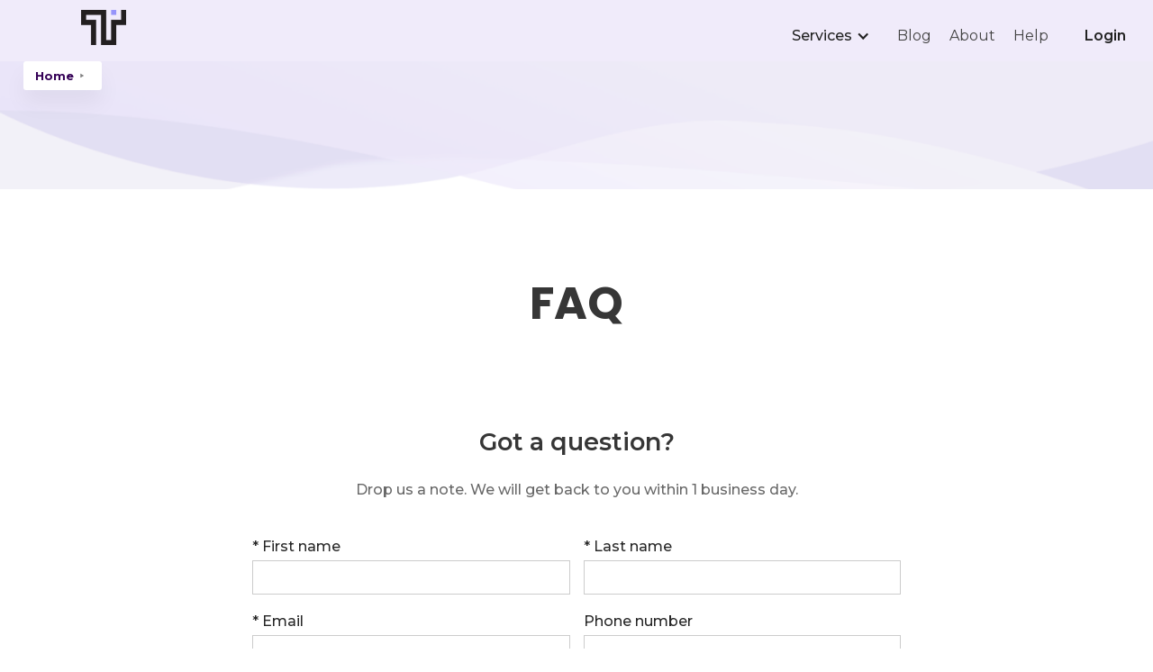

--- FILE ---
content_type: text/html; charset=utf-8
request_url: https://www.trusli.com/main-categories/accounting
body_size: 5273
content:
<!DOCTYPE html><!-- Last Published: Wed Jan 22 2025 22:54:25 GMT+0000 (Coordinated Universal Time) --><html data-wf-domain="www.trusli.com" data-wf-page="6445fe670e0cf88defdacb34" data-wf-site="6167cef839434d7b08980788" data-wf-collection="6445fe670e0cf83c35dacab6" data-wf-item-slug="accounting"><head><meta charset="utf-8"/><title>Accounting lawyers - get matched with a lawyer</title><meta content="Accounting lawyers - get matched with a lawyer" property="og:title"/><meta content="https://cdn.prod.website-files.com/6167cef939434d5a1d980794/61edd4f9058a856ec165b864_business-and-finance%20(3)%201.png" property="og:image"/><meta content="Accounting lawyers - get matched with a lawyer" property="twitter:title"/><meta content="https://cdn.prod.website-files.com/6167cef939434d5a1d980794/61edd4f9058a856ec165b864_business-and-finance%20(3)%201.png" property="twitter:image"/><meta content="width=device-width, initial-scale=1" name="viewport"/><meta content="MbCPOJOFyKPWrmxLGPKUbor9PwGmkQAPZqVIy9soVmA" name="google-site-verification"/><link href="https://cdn.prod.website-files.com/6167cef839434d7b08980788/css/trusli.webflow.4d8b3c9f5.min.css" rel="stylesheet" type="text/css"/><link href="https://fonts.googleapis.com" rel="preconnect"/><link href="https://fonts.gstatic.com" rel="preconnect" crossorigin="anonymous"/><script src="https://ajax.googleapis.com/ajax/libs/webfont/1.6.26/webfont.js" type="text/javascript"></script><script type="text/javascript">WebFont.load({  google: {    families: ["Montserrat:100,100italic,200,200italic,300,300italic,400,400italic,500,500italic,600,600italic,700,700italic,800,800italic,900,900italic","Inter:100,200,300,regular,500,600,700,800,900","Poppins:100,100italic,200,200italic,300,300italic,regular,italic,500,500italic,600,600italic,700,700italic,800,800italic,900,900italic"]  }});</script><script type="text/javascript">!function(o,c){var n=c.documentElement,t=" w-mod-";n.className+=t+"js",("ontouchstart"in o||o.DocumentTouch&&c instanceof DocumentTouch)&&(n.className+=t+"touch")}(window,document);</script><link href="https://cdn.prod.website-files.com/6167cef839434d7b08980788/622006da3abc0012bfc6c64d_logo%20purple%20XS.png" rel="shortcut icon" type="image/x-icon"/><link href="https://cdn.prod.website-files.com/6167cef839434d7b08980788/622006e02f5dfaf7a8518a56_logo%20purple%20S.png" rel="apple-touch-icon"/><link href="https://www.trusli.com/main-categories/accounting" rel="canonical"/>
<!-- Google Tag Manager -->
<script>(function(w,d,s,l,i){w[l]=w[l]||[];w[l].push({'gtm.start':
new Date().getTime(),event:'gtm.js'});var f=d.getElementsByTagName(s)[0],
j=d.createElement(s),dl=l!='dataLayer'?'&l='+l:'';j.async=true;j.src=
'https://www.googletagmanager.com/gtm.js?id='+i+dl;f.parentNode.insertBefore(j,f);
})(window,document,'script','dataLayer','GTM-WBVZDK5');</script>
<!-- End Google Tag Manager -->



<!-- Heap Analytics-->
<script type="text/javascript">
  window.heap=window.heap||[],heap.load=function(e,t){window.heap.appid=e,window.heap.config=t=t||{};var r=document.createElement("script");r.type="text/javascript",r.async=!0,r.src="https://cdn.heapanalytics.com/js/heap-"+e+".js";var a=document.getElementsByTagName("script")[0];a.parentNode.insertBefore(r,a);for(var n=function(e){return function(){heap.push([e].concat(Array.prototype.slice.call(arguments,0)))}},p=["addEventProperties","addUserProperties","clearEventProperties","identify","resetIdentity","removeEventProperty","setEventProperties","track","unsetEventProperty"],o=0;o<p.length;o++)heap[p[o]]=n(p[o])};
  heap.load("2452417221");
</script>


<!-- MemberSpace
<script>
var MemberSpace = window.MemberSpace || {"subdomain":"trusli"};
(function(d){
  var s = d.createElement("script");
  s.src = "https://cdn.memberspace.com/scripts/widgets.js";
  var e = d.getElementsByTagName("script")[0];
  e.parentNode.insertBefore(s,e);
}(document));
</script>

 -->

<!-- Memberstack --> 
<script src="https://api.memberstack.io/static/memberstack.js?webflow" data-memberstack-id="ace29f6d35c5534d0ed5a5c4ea500cea"> </script> 



<!-- Global site tag (gtag.js) - Google Analytics -->
<script async src="https://www.googletagmanager.com/gtag/js?id=G-JE2EE8ZMRB"></script>
<script>
  window.dataLayer = window.dataLayer || [];
  function gtag(){dataLayer.push(arguments);}
  gtag('js', new Date());

  gtag('config', 'G-JE2EE8ZMRB');
</script>



<!-- Google Analytics -->
<script>
(function(i,s,o,g,r,a,m){i['GoogleAnalyticsObject']=r;i[r]=i[r]||function(){
(i[r].q=i[r].q||[]).push(arguments)},i[r].l=1*new Date();a=s.createElement(o),
m=s.getElementsByTagName(o)[0];a.async=1;a.src=g;m.parentNode.insertBefore(a,m)
})(window,document,'script','https://www.google-analytics.com/analytics.js','ga');

ga('create', 'UA-217219525-1', 'auto');
ga('send', 'pageview');
</script>
<!-- End Google Analytics -->





<!-- Global site tag (gtag.js) - Google Ads: 414792144 -->
<script async src="https://www.googletagmanager.com/gtag/js?id=AW-414792144"></script>
<script>
  window.dataLayer = window.dataLayer || [];
  function gtag(){dataLayer.push(arguments);}
  gtag('js', new Date());

  gtag('config', 'AW-414792144');
</script>

<!-- Finsweet Cookie Consent -->
<script async src="https://cdn.jsdelivr.net/npm/@finsweet/cookie-consent@1/fs-cc.js" fs-cc-mode="opt-in"></script><META NAME="ROBOTS" CONTENT="NOINDEX, NOFOLLOW"><script type="text/javascript">window.__WEBFLOW_CURRENCY_SETTINGS = {"currencyCode":"USD","symbol":"$","decimal":".","fractionDigits":2,"group":",","template":"{{wf {\"path\":\"symbol\",\"type\":\"PlainText\"} }} {{wf {\"path\":\"amount\",\"type\":\"CommercePrice\"} }} {{wf {\"path\":\"currencyCode\",\"type\":\"PlainText\"} }}","hideDecimalForWholeNumbers":false};</script></head><body><div class="body-content"><div data-animation="default" data-collapse="medium" data-duration="400" data-easing="ease" data-easing2="ease" role="banner" class="main-navbar w-nav"><div class="container-12 w-container"><a href="/v1/old-home" class="nav-logo-link-2"><img src="https://cdn.prod.website-files.com/6167cef839434d7b08980788/621fff81eb470b0b271e56bb_Trusli_Logo_BlackLine_PurpleDot_RGB.png" sizes="60px" srcset="https://cdn.prod.website-files.com/6167cef839434d7b08980788/621fff81eb470b0b271e56bb_Trusli_Logo_BlackLine_PurpleDot_RGB-p-500.png 500w, https://cdn.prod.website-files.com/6167cef839434d7b08980788/621fff81eb470b0b271e56bb_Trusli_Logo_BlackLine_PurpleDot_RGB-p-800.png 800w, https://cdn.prod.website-files.com/6167cef839434d7b08980788/621fff81eb470b0b271e56bb_Trusli_Logo_BlackLine_PurpleDot_RGB-p-1080.png 1080w, https://cdn.prod.website-files.com/6167cef839434d7b08980788/621fff81eb470b0b271e56bb_Trusli_Logo_BlackLine_PurpleDot_RGB.png 1251w" alt="" class="nav-logo-2"/></a><nav role="navigation" class="nav-menu-2 w-nav-menu"><div><div data-hover="false" data-delay="0" class="w-dropdown"><div class="dropdown-toggle-2 w-dropdown-toggle"><div class="w-icon-dropdown-toggle"></div><div class="text-block-37">Services</div></div><nav class="dropdown-list-2 w-dropdown-list"><a href="/v1/procurement-automation-software" class="dropdown-menu-link w-dropdown-link">Procurement automation software</a></nav></div></div><a href="/v1/blog-v1" class="nav-links w-nav-link">Blog</a><a href="/about" class="nav-links w-nav-link">About</a><a href="/help" class="nav-links w-nav-link">Help</a><div class="div-block-21"></div><a href="/lawyer-register" class="nav-link-6 w-nav-link">Login</a><a href="#/ms/logout" data-ms-content="members" class="nav-links w-nav-link">Log out</a></nav><div class="menu-button-2 w-nav-button"><div class="icon-3 w-icon-nav-menu"></div></div></div></div><div class="banner inner"><div class="container"><div class="align-center"><div class="div-block-71"><h1 class="title-2-more-space w-condition-invisible">Accounting</h1><h1 class="title-2-more-space-2 w-condition-invisible"> Legal Knowledge</h1></div><div class="margin-25px-copy"><div class="breadcrumb-flex"><div class="breadcrumb"><a href="/" class="breadcrumb-title">Home</a><img src="https://cdn.prod.website-files.com/61139ac7385e74ae2ca2c6fd/6114e783b7b7733e17da7a3c_arrow-bread.svg" loading="lazy" width="13" alt="" class="breadcrumb-arrow"/><div class="breadcrumb-title lighter w-condition-invisible">Accounting</div></div></div></div></div></div></div><div class="section mint"><div class="div-block-72"><div class="video-2 w-dyn-bind-empty w-video w-embed"></div></div><div><h1 class="heading-34">FAQ</h1><div class="div-block-73"><div class="rich-text-block-5 w-condition-invisible w-dyn-bind-empty w-richtext"></div></div></div></div><div class="section"><div class="container"></div></div><div class="container-form"><section id="contact-form" class="contact-form"><div class="container-7 w-container"><h3 class="title-2">Got a question?</h3><div class="w-form"><p class="paragraph-12">Drop us a note. We will get back to you within 1 business day.</p><form id="wf-form-Contact-Form" name="wf-form-Contact-Form" data-name="Contact Form" method="get" data-wf-page-id="6445fe670e0cf88defdacb34" data-wf-element-id="f4897c1f-7599-3d55-64c3-c257be0fb43f"><div class="request-demo-form-grid"><div id="w-node-f4897c1f-7599-3d55-64c3-c257be0fb441-be0fb437"><label for="First-Name-2" id="contact-first-name" class="field-label-2">* First name</label><input class="w-input" maxlength="256" name="First-Name-2" data-name="First Name 2" placeholder="" type="text" id="First-Name-2" required=""/></div><div id="w-node-f4897c1f-7599-3d55-64c3-c257be0fb445-be0fb437"><label for="Last-Name-2" id="contact-last-name" class="field-label-4">* Last name</label><input class="w-input" maxlength="256" name="Last-Name-2" data-name="Last Name 2" placeholder="" type="text" id="Last-Name-2" required=""/></div><div id="w-node-f4897c1f-7599-3d55-64c3-c257be0fb449-be0fb437"><label for="Email-2" id="contact-email" class="field-label-5">* Email</label><input class="w-input" maxlength="256" name="Email-2" data-name="Email 2" placeholder="" type="email" id="Email-2" required=""/></div><div id="w-node-f4897c1f-7599-3d55-64c3-c257be0fb44d-be0fb437"><label for="Contact-Phone-Number-2" id="contact-phone" class="field-label-6">Phone number</label><input class="w-input" maxlength="256" name="Contact-Phone-Number-2" data-name="Contact Phone Number 2" placeholder="" type="tel" id="Contact-Phone-Number-2"/></div><div id="w-node-f4897c1f-7599-3d55-64c3-c257be0fb451-be0fb437"><label for="Message-2" id="contact-message" class="field-label-7">* How can we help?</label><textarea data-name="Message 2" maxlength="5000" id="Message-2" name="Message-2" placeholder="Share your question here" required="" class="textarea-3-copy w-input"></textarea></div></div><div class="div-block-6"><input type="submit" data-wait="Please wait..." class="button second w-button" value="Submit"/></div></form><div class="w-form-done"><div>Thank you! Your inquiry has been received.</div></div><div class="w-form-fail"><div>Oops! Something went wrong while submitting the form.</div></div></div></div></section></div><div class="footer"><div class="container"><div class="container _90"><div class="grid-4-columns"><div id="w-node-_1507f464-9fc7-19ad-822d-03d1d2f29c45-db3f8270" class="w-form"><form id="email-form" name="email-form" data-name="Email Form" redirect="/thank-you-newsletter-signup" data-redirect="/thank-you-newsletter-signup" method="get" class="subscribe-form-flex" data-wf-page-id="6445fe670e0cf88defdacb34" data-wf-element-id="1507f464-9fc7-19ad-822d-03d1d2f29c46"><div class="subscribe-form-input-wrapper"><label id="subscribe-email" for="Subscriber-Email" class="footer-title">Hear from us</label><input class="subscribe-form-input w-input" maxlength="256" name="Subscriber-Email" data-name="Subscriber Email" placeholder="Email" type="email" id="Subscriber-Email" required=""/><input type="submit" data-wait="Please wait..." class="submit-button-2 w-button" value="Subscribe"/><div class="margin-25px-social-links"><a href="https://www.linkedin.com/company/trusli" target="_blank" class="social-icon w-inline-block"><img width="20" alt="" src="https://cdn.prod.website-files.com/6167cef839434d7b08980788/616cf992e5b1692a146322f1_linkedin%20(1).png" loading="lazy" class="image-4"/></a><a href="https://www.facebook.com/truslilawyer/" target="_blank" class="social-icon w-inline-block"><img width="20" alt="" src="https://cdn.prod.website-files.com/6167cef839434d7b08980788/616cf9fbd2c250b190ae2acf_facebook-app-symbol.png" loading="lazy" class="image-5"/></a><a href="https://twitter.com/TrusliLawyer" target="_blank" class="social-icon w-inline-block"><img width="20" sizes="30px" src="https://cdn.prod.website-files.com/6167cef839434d7b08980788/616cfa54afee100e3ba62c89_twitter%20(1).png" loading="lazy" alt="" srcset="https://cdn.prod.website-files.com/6167cef839434d7b08980788/616cfa54afee100e3ba62c89_twitter%20(1)-p-500.png 500w, https://cdn.prod.website-files.com/6167cef839434d7b08980788/616cfa54afee100e3ba62c89_twitter%20(1).png 512w" class="image-3"/></a><a href="https://www.instagram.com/trusli_ai/" target="_blank" class="social-icon w-inline-block"><img width="20" alt="" src="https://cdn.prod.website-files.com/6167cef839434d7b08980788/62cca0c588be59eb5f514509_instagram.png" loading="lazy" class="image-2"/></a></div></div></form><div class="w-form-done"><div>Thank you for subscribing!</div></div><div class="w-form-fail"><div>Oops! Something went wrong while submitting the form.</div></div></div><div id="w-node-de04da2c-e848-56db-890f-6181db3f827c-db3f8270" class="footer-column"><a href="/v1/old-home" class="footer-link-home">Home</a><a href="/old/about" class="footer-link">About</a><a href="/v1/blog-v1" class="footer-link">Blog</a><a href="/help" class="footer-link">Help</a><a href="/terms-and-conditions" class="footer-link">Terms of service</a><a href="/privacy-policy-v1" class="footer-link">Privacy policy</a></div><div id="w-node-e9d983c3-ffff-a1c1-4b31-19fddb9dee23-db3f8270" class="footer-column"><a href="/v1/old-home" class="footer-link-home">Products</a><a href="/v1/procurement-automation-software" class="footer-link">Legal and procurement automation software</a></div><a id="w-node-aa2cb147-ea0e-5f85-647b-32d5c62a99e2-db3f8270" href="/v1/old-home" class="w-inline-block"><img src="https://cdn.prod.website-files.com/6167cef839434d7b08980788/62a8fa066772575dd95fb11c_Trusli_Vert_Logo_Wordmark_BlackLine_PurpleDot_RGB%20(3).png" loading="lazy" id="w-node-_5a5b4e97-14c8-bc4f-719d-075ebee9527a-db3f8270" sizes="70px" alt="" srcset="https://cdn.prod.website-files.com/6167cef839434d7b08980788/62a8fa066772575dd95fb11c_Trusli_Vert_Logo_Wordmark_BlackLine_PurpleDot_RGB%20(3)-p-500.png 500w, https://cdn.prod.website-files.com/6167cef839434d7b08980788/62a8fa066772575dd95fb11c_Trusli_Vert_Logo_Wordmark_BlackLine_PurpleDot_RGB%20(3)-p-800.png 800w, https://cdn.prod.website-files.com/6167cef839434d7b08980788/62a8fa066772575dd95fb11c_Trusli_Vert_Logo_Wordmark_BlackLine_PurpleDot_RGB%20(3)-p-1080.png 1080w, https://cdn.prod.website-files.com/6167cef839434d7b08980788/62a8fa066772575dd95fb11c_Trusli_Vert_Logo_Wordmark_BlackLine_PurpleDot_RGB%20(3).png 1821w" class="image-32"/></a><div id="w-node-de04da2c-e848-56db-890f-6181db3f8288-db3f8270" class="social-wrapper left"></div></div><div class="margin-30px-copyright"><div class="copyright-flex"><p class="copyright">Copyright © 2023 Trusli - All Rights Reserved</p></div></div></div></div></div></div><script src="https://d3e54v103j8qbb.cloudfront.net/js/jquery-3.5.1.min.dc5e7f18c8.js?site=6167cef839434d7b08980788" type="text/javascript" integrity="sha256-9/aliU8dGd2tb6OSsuzixeV4y/faTqgFtohetphbbj0=" crossorigin="anonymous"></script><script src="https://cdn.prod.website-files.com/6167cef839434d7b08980788/js/webflow.cfc9b06ab0260e3a829d00281e460be0.js" type="text/javascript"></script><!-- Google Tag Manager (noscript) -->
<noscript><iframe src="https://www.googletagmanager.com/ns.html?id=GTM-WBVZDK5"
height="0" width="0" style="display:none;visibility:hidden"></iframe></noscript>
<!-- End Google Tag Manager (noscript) -->


<!-- Heap analytics -->
<script>
 MemberStack.onReady.then(function(member) {
   if (member.loggedIn) {
     try{
       const userProperties = {
         'Name': member["name"],
         'Email': member["email"],
       }
       heap.identify(member["email"])
       heap.addUserProperties(email)
     } catch(e) {
       console.log(e)
     }
   }
 })
</script>

</body></html>

--- FILE ---
content_type: image/svg+xml
request_url: https://cdn.prod.website-files.com/61139ac7385e74ae2ca2c6fd/6114e783b7b7733e17da7a3c_arrow-bread.svg
body_size: -70
content:
<?xml version="1.0" encoding="utf-8"?>
<!-- Generator: Adobe Illustrator 25.3.1, SVG Export Plug-In . SVG Version: 6.00 Build 0)  -->
<svg version="1.1" id="Layer_1" xmlns="http://www.w3.org/2000/svg" xmlns:xlink="http://www.w3.org/1999/xlink" x="0px" y="0px"
	 viewBox="0 0 50 50" style="enable-background:new 0 0 50 50;" xml:space="preserve">
<style type="text/css">
	.st0{fill:none;}
</style>
<g>
	<path class="st0" d="M0,50V0h50v50H0z"/>
	<g id="original-icon">
		<g id="surface1">
			<path d="M10,5.2v39.5L43.6,25L10,5.2z"/>
		</g>
	</g>
</g>
</svg>
